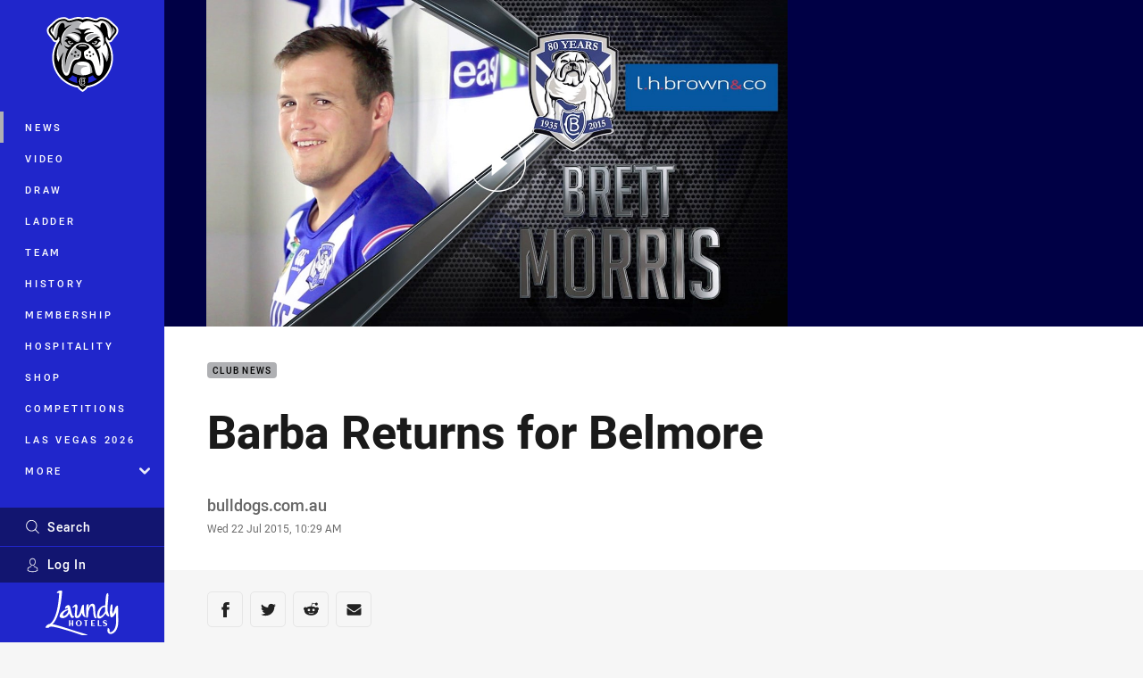

--- FILE ---
content_type: text/html; charset=utf-8
request_url: https://www.google.com/recaptcha/api2/aframe
body_size: 183
content:
<!DOCTYPE HTML><html><head><meta http-equiv="content-type" content="text/html; charset=UTF-8"></head><body><script nonce="RtxEZD2AHBB7rrSIqiyPHw">/** Anti-fraud and anti-abuse applications only. See google.com/recaptcha */ try{var clients={'sodar':'https://pagead2.googlesyndication.com/pagead/sodar?'};window.addEventListener("message",function(a){try{if(a.source===window.parent){var b=JSON.parse(a.data);var c=clients[b['id']];if(c){var d=document.createElement('img');d.src=c+b['params']+'&rc='+(localStorage.getItem("rc::a")?sessionStorage.getItem("rc::b"):"");window.document.body.appendChild(d);sessionStorage.setItem("rc::e",parseInt(sessionStorage.getItem("rc::e")||0)+1);localStorage.setItem("rc::h",'1769479718101');}}}catch(b){}});window.parent.postMessage("_grecaptcha_ready", "*");}catch(b){}</script></body></html>